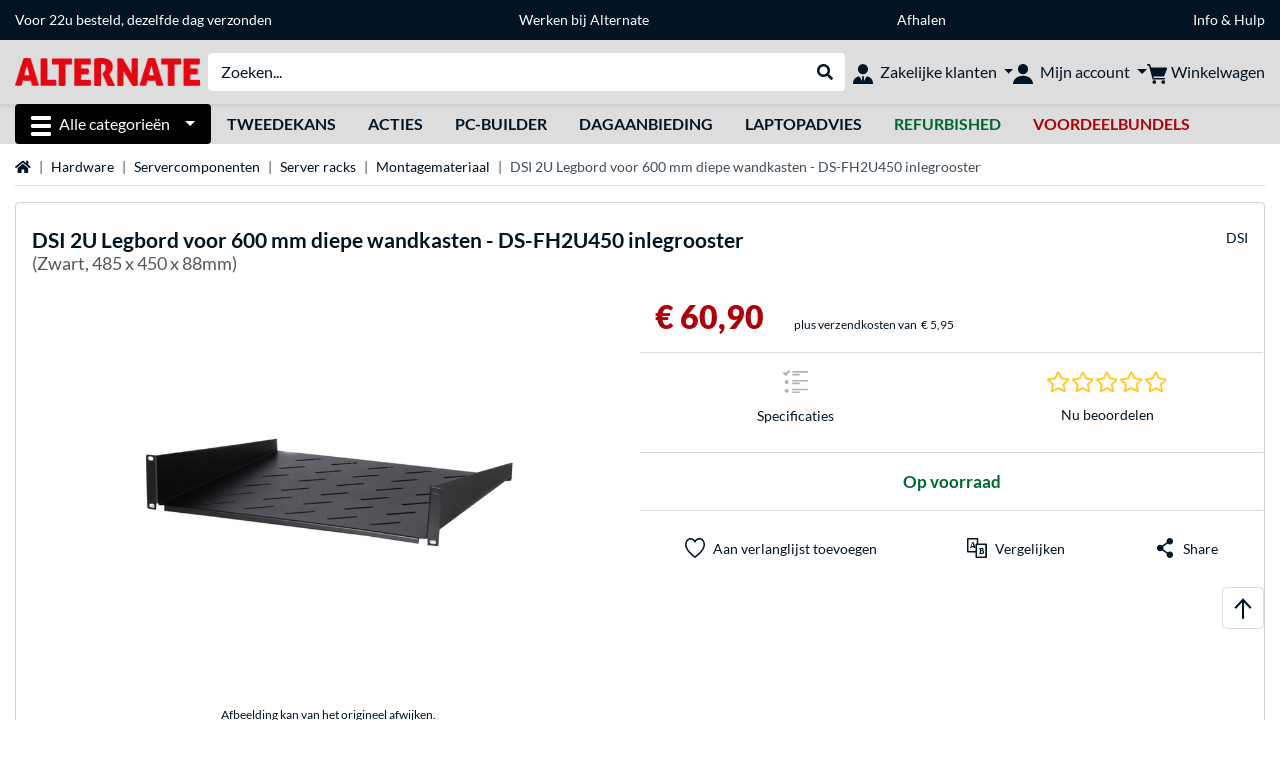

--- FILE ---
content_type: text/html;charset=UTF-8
request_url: https://www.alternate.nl/DSI/2U-Legbord-voor-600-mm-diepe-wandkasten-DS-FH2U450-inlegrooster/html/product/1449094
body_size: 14712
content:
<!DOCTYPE html>
<html lang="nl-NL" prefix="og: https://ogp.me/ns#" xmlns="http://www.w3.org/1999/xhtml"><head id="head">
      <title>DSI 2U Legbord voor 600 mm diepe wandkasten - DS-FH2U450 inlegrooster Zwart, 485 x 450 x 88mm </title>
      <meta charset="utf-8" />
        <link rel="canonical" href="https://www.alternate.nl/DSI/2U-Legbord-voor-600-mm-diepe-wandkasten-DS-FH2U450-inlegrooster/html/product/1449094" />
      <link rel="alternate" href="https://fr.alternate.be/DSI/Etagère-2U-pour-armoires-murales-de-600-mm-de-profondeur-DS-FH2U450-Insert-de-grille/html/product/1449094" hreflang="fr-BE" />
      <link rel="alternate" href="https://www.alternate.nl/DSI/2U-Legbord-voor-600-mm-diepe-wandkasten-DS-FH2U450-inlegrooster/html/product/1449094" hreflang="nl-NL" />
      <link rel="alternate" href="https://www.alternate.be/DSI/2U-Legbord-voor-600-mm-diepe-wandkasten-DS-FH2U450-inlegrooster/html/product/1449094" hreflang="nl-BE" />
      <meta http-equiv="X-UA-Compatible" content="IE=edge" />
      <meta name="description" content="De DS-FH2U450 2U legbord van DSI is geschikt voor DSI server wandkasten met een diepte van 600 mm en heeft een draagkracht van maximaal 12 kg. Legb..." />
      <meta name="robots" content="all" />
      <meta name="author" content="ALTERNATE Nederland" />
      <meta name="msapplication-TileImage" content="/resources/pix/mstile-144x144.png" />
      <meta name="viewport" content="width=device-width, initial-scale=1.0, maximum-scale=5" />
      <meta name="mobile-web-app-capable" content="yes" />
      <meta name="referrer" content="strict-origin-when-cross-origin" />

      <meta http-equiv="Accept-CH" content="Sec-CH-UA, Sec-CH-UA-Full-Version-List, Sec-CH-UA-Model, Sec-CH-UA-Platform, Sec-CH-UA-Platform-Version" />
      <meta http-equiv="Critical-CH" content="Sec-CH-UA, Sec-CH-UA-Full-Version-List, Sec-CH-UA-Model, Sec-CH-UA-Platform, Sec-CH-UA-Platform-Version" />
      <meta property="fb:app_id" content="966242223397117" />
        <meta property="og:title" content="DSI 2U Legbord voor 600 mm diepe wandkasten - DS-FH2U450 inlegrooster Zwart, 485 x 450 x 88mm " />
      <meta property="og:type" content="product" />
        <meta property="og:url" content="https://www.alternate.nl/DSI/2U-Legbord-voor-600-mm-diepe-wandkasten-DS-FH2U450-inlegrooster/html/product/1449094" />
        <meta property="og:image" content="https://www.alternate.nl/p/1200x630/t/DSI_2U_Legbord_voor_600_mm_diepe_wandkasten___DS_FH2U450_inlegrooster@@tvzvzn26_30.jpg" />
        <meta property="og:image:type" content="image/jpeg" />
        <meta property="og:image:height" content="630" />
        <meta property="og:image:width" content="1200" />
        <meta property="og:image:alt" content="DSI 2U Legbord voor 600 mm diepe wandkasten - DS-FH2U450 inlegrooster Zwart, 485 x 450 x 88mm" />
        <meta property="og:image" content="https://www.alternate.nl/p/1200x630/t/DSI_2U_Legbord_voor_600_mm_diepe_wandkasten___DS_FH2U450_inlegrooster@@tvzvzn26_31.jpg" />
        <meta property="og:image:type" content="image/jpeg" />
        <meta property="og:image:height" content="630" />
        <meta property="og:image:width" content="1200" />
        <meta property="og:image:alt" content="DSI 2U Legbord voor 600 mm diepe wandkasten - DS-FH2U450 inlegrooster Zwart, 485 x 450 x 88mm" />
      <meta property="og:description" content="De DS-FH2U450 2U legbord van DSI is geschikt voor DSI server wandkasten met een diepte van 600 mm en heeft een draagkracht van maximaal 12 kg. Legb..." />
      <meta property="og:locale" content="nl_NL" />
      <meta property="og:site_name" content="ALTERNATE" />
      <script type="application/ld+json">
        [
  {
    "@context": "https://www.schema.org",
    "@type": "Product",
    "name": "2U Legbord voor 600 mm diepe wandkasten - DS-FH2U450 inlegrooster",
    "description": "De DS-FH2U450 2U legbord van DSI is geschikt voor DSI server wandkasten met een diepte van 600 mm en heeft een draagkracht van maximaal 12 kg. Legborden kunnen worden geplaatst in het 19 inch profiel van een serverkast. Apparatuur, documenten en andere voorwerpen kunnen door middel van een legbord overzichtelijk worden ingericht in een serverkast.",
    "brand": {
      "@type": "Brand",
      "name": "DSI"
    },
    "category": "Server rack",
    "image": "https://www.alternate.nl/p/600x600/t/DSI_2U_Legbord_voor_600_mm_diepe_wandkasten___DS_FH2U450_inlegrooster@@tvzvzn26_30.jpg",
    "sku": 1449094,
    "gtin8": "8719172412529",
    "offers": {
      "@type": "Offer",
      "url": "https://www.alternate.nl/DSI/2U-Legbord-voor-600-mm-diepe-wandkasten-DS-FH2U450-inlegrooster/html/product/1449094",
      "priceCurrency": "EUR",
      "price": "60.9",
      "itemCondition": "NewCondition",
      "availability": "InStock",
      "name": "2U Legbord voor 600 mm diepe wandkasten - DS-FH2U450 inlegrooster",
      "seller": {
        "@type": "Organization",
        "name": "ALTERNATE Computerversand Nederland C.V."
      },
      "hasMerchantReturnPolicy": {
        "@type": "MerchantReturnPolicy",
        "applicableCountry": "NL",
        "returnPolicyCategory": "https://schema.org/MerchantReturnFiniteReturnWindow",
        "merchantReturnDays": 30,
        "returnMethod": "https://schema.org/ReturnByMail"
      },
      "shippingDetails": {
        "@type": "OfferShippingDetails",
        "deliveryTime": {
          "@type": "ShippingDeliveryTime",
          "handlingTime": {
            "@Type": "QuantitativeValue",
            "minValue": 2,
            "maxValue": 4,
            "unitCode": "DAY"
          },
          "transitTime": {
            "@Type": "QuantitativeValue",
            "minValue": 3,
            "maxValue": 4,
            "unitCode": "DAY"
          }
        },
        "shippingDestination": {
          "@type": "DefinedRegion",
          "addressCountry": "DE"
        },
        "shippingRate": {
          "@type": "MonetaryAmount",
          "currency": "EUR",
          "value": 5.95
        }
      }
    },
    "hasEnergyConsumptionDetails": {
      "@type": "EnergyConsumptionDetails"
    },
    "mpn": "DS-FH2U450"
  },
  {
    "@context": "https://www.schema.org",
    "@type": "BreadcrumbList",
    "itemListElement": [
      {
        "@type": "ListItem",
        "position": 0,
        "item": {
          "@id": "https://www.alternate.nl/",
          "name": "Home"
        }
      },
      {
        "@type": "ListItem",
        "position": 1,
        "item": {
          "@id": "https://www.alternate.nl/Hardware",
          "name": "Hardware"
        }
      },
      {
        "@type": "ListItem",
        "position": 2,
        "item": {
          "@id": "https://www.alternate.nl/Hardware/Servercomponenten",
          "name": "Servercomponenten"
        }
      },
      {
        "@type": "ListItem",
        "position": 3,
        "item": {
          "@id": "https://www.alternate.nl/Server-racks",
          "name": "Server racks"
        }
      },
      {
        "@type": "ListItem",
        "position": 4,
        "item": {
          "@id": "https://www.alternate.nl/Server-racks/Montagemateriaal",
          "name": "Montagemateriaal"
        }
      },
      {
        "@type": "ListItem",
        "position": 5,
        "item": {
          "name": "DSI 2U Legbord voor 600 mm diepe wandkasten - DS-FH2U450 inlegrooster"
        }
      }
    ]
  }
]
      </script>

      <link rel="apple-touch-icon" sizes="180x180" href="/resources/pix/apple-touch-icon.png" />
      <link rel="icon" type="image/png" href="/resources/pix/favicon.png" sizes="32x32" />
        <link rel="preload" href="/mobile/resources/fonts/lato/S6uyw4BMUTPHjx4wXg.woff2" as="font" type="font/woff2" crossorigin="anonymous" />
        <link rel="preload" href="/mobile/resources/fonts/lato/S6u9w4BMUTPHh6UVSwiPGQ.woff2" as="font" type="font/woff2" crossorigin="anonymous" />
        <link rel="preload" href="/mobile/resources/fonts/lato/S6u9w4BMUTPHh50XSwiPGQ.woff2" as="font" type="font/woff2" crossorigin="anonymous" />
        <link rel="preload" href="/mobile/resources/fonts/fontawesome/fa-solid-900.woff2" as="font" type="font/woff2" crossorigin="anonymous" />
        <link rel="preload" href="/mobile/resources/css/style.min.css?v=5beaee6a" as="style" />
        <link rel="stylesheet" href="/mobile/resources/css/style.min.css?v=5beaee6a" type="text/css" />
        <link rel="preload" href="https://web.cmp.usercentrics.eu/ui/loader.js" as="script" />
        <link rel="preconnect" href="https://v1.api.service.cmp.usercentrics.eu" />
        <script id="usercentrics-cmp" src="https://web.cmp.usercentrics.eu/ui/loader.js" data-language="nl" data-settings-id="PhLKGyG5R" async="async"></script>
      <link rel="dns-prefetch" href="https://tlecdn.net" />
      <script>
        var global = {newSession: true,
          onFunction: (fnName) => new Promise((resolve,reject)=>{
            const start = Date.now(), iv = setInterval(() => {
              if (window[fnName]) {
                clearInterval(iv);
                resolve(window[fnName]);
              } else if (Date.now() - start > 10000) {
                clearInterval(iv);
                reject(new Error("Timeout"));
              }
            },40);
          }),
          onFaces: () => global.onFunction('faces'),
          i18n:{"CarouselControl":"Carrousel besturing","Carousel":"Carrousel","CarouselGoToSlide":"Naar slide {{index}}","CarouselNextSlide":"Volgende slide","CarouselPreviousSlide":"Vorige slide","CarouselSlide":"Slide"}
        };
        var mojarra={l:(args)=>{if(typeof args==='function')global.onFaces().then(()=>args());}};
      </script>
        <script>window.starfishTrackingURL = "https://click.alternate.de/track/42";</script>
        <script src="/mobile/resources/js/script.min.js?v=5beaee6a" defer="defer"></script>
      <link rel="preload" href="/mobile/jakarta.faces.resource/faces.js.xhtml?ln=jakarta.faces" as="script" /><script src="/mobile/jakarta.faces.resource/faces.js.xhtml?ln=jakarta.faces" async="async"></script>
        <script>var lz_data = {overwrite: false, language: 'nl'};</script>
        <script id="7a1338dcda7655c9679e0c820f9532aa" src="https://chat.alternate.nl/script.php?id=7a1338dcda7655c9679e0c820f9532aa" defer="defer"></script></head><body id="mainContent" class="  mainTree7">
        <section id="headerbanner-placeholder-container" aria-label="Nuttige links"><link href="/content/a4329d5a-9bf2-4379-87b8-d8b98acd5bb1.css?v=973ebc1e" rel="stylesheet"/><script src="/content/a4329d5a-9bf2-4379-87b8-d8b98acd5bb1.js?v=973ebc1e" defer="defer"></script><div class="container d-none d-md-block">
 <div class="headerbanner">
  <div class="marquee">
   <!-- Link 1 --> <a class="headerbanner-link" href="/help/verzenden#levertijden">Voor 22u besteld, dezelfde dag verzonden</a> <!-- Link 2 --> <a class="headerbanner-link" href="https://www.werkenbijalternate.nl/" target="_blank">Werken bij Alternate</a> <!-- Link 3 --> <a class="headerbanner-link" href="/afhalen#afhalen">Afhalen</a> <!-- Link 4 --> <a href="/contact.xhtml">Info &amp; Hulp</a>
  </div>
 </div>
</div>
<div class="container d-md-none">
 <div class="carousel-inner">
  <div class="carousel slide" data-bs-ride="carousel">
   <!-- Link 1 -->
   <div class="carousel-item active" data-bs-interval="10000">
    <a class="headerbanner-link" href="/help/verzenden#levertijden">Voor 22u besteld, dezelfde dag verzonden</a>
   </div><!-- Link 2 -->
   <div class="carousel-item" data-bs-interval="10000">
    <a class="headerbanner-link" href="https://www.werkenbijalternate.nl/" target="_blank">Werken bij Alternate</a>
   </div><!-- Link 3 -->
   <div class="carousel-item" data-bs-interval="10000">
    <a class="headerbanner-link" href="/afhalen#afhalen">Afhalen</a>
   </div><!-- Link 4 -->
   <div class="carousel-item" data-bs-interval="10000">
    <a href="/contact.xhtml">Info &amp; Hulp</a>
   </div>
  </div>
 </div>
</div>
        </section>

      <div id="header-intersection"></div><div id="header_container" class="sticky-top">

    <header class="mb-1" id="header">
      <noscript class="container-fluid p-0">
        <div class="alert mb-0 alert-danger text-center" role="alert">JavaScript is niet geactiveerd!<br>Om de site te gebruiken, moet u JavaScript in uw browser inschakelen.
        </div>
      </noscript>
      <div class="header-top shadow-sm">
        <div class="container">
          <div class="navbar">
            <div class="navbar-nav flex-grow-1 flex-row flex-nowrap align-items-center gap-3" id="main-head">
              
              <button id="burger-md" type="button" class="d-flex d-lg-none btn btn-link p-1 icon-click-size" data-bs-toggle="offcanvas" data-bs-target="#navigation" aria-owns="navigation" aria-controls="navigation" aria-expanded="false" aria-label="Alle categorieën">
                <img src="/mobile/jakarta.faces.resource/icons/burger_b.svg.xhtml?ln=pix" class="invert" alt="Alle categorieën" width="20" height="20" aria-hidden="true" />
              </button>
              
              <div id="company-logo"><a href="/" class="navbar-brand alternate" aria-label="Home ALTERNATE">
                  <img class="header-logo colormode-img w-auto" width="1290" height="197" src="/mobile/jakarta.faces.resource/pix/headerlogo/alt.png.xhtml" alt="ALTERNATE" /></a>
              </div>
              <div class="d-none d-md-flex w-100 flex-column" id="searchbar-md">
    <form method="get" action="/listing.xhtml" class="mx-2 searchbar" enctype="application/x-www-form-urlencoded" autocomplete="off" name="search_word_inc" accept-charset="utf-8" role="search">
      <label class="visually-hidden" for="search-input-d">Zoeken</label>
      <div class="input-group borderless">
        <input type="search" id="search-input-d" name="q" class="form-control" placeholder="Zoeken..." />
        <button class="input-group-text border-0 m-0">
          <em class="fas fa-search" aria-hidden="true"></em>
          <span class="visually-hidden">Webshop doorzoeken</span>
        </button>
      </div>
    </form>
              </div>
                
                <div class="d-none d-lg-block nav-item dropdown" id="b2b-nav">
                  <div class="dropdown-arrow"></div>
                  <button type="button" class="nav-link dropdown-toggle text-center" data-bs-toggle="dropdown" aria-haspopup="true" aria-expanded="false">
                    <img src="/mobile/jakarta.faces.resource/icons/Profile-new_Business.svg.xhtml?ln=pix" class="invert" alt="Zakelijke klanten" width="20" height="20" aria-hidden="true" />
                    <span class="ml-1 text-nowrap">Zakelijke klanten</span>
                  </button>
                  <div class="dropdown-menu dropdown-menu-end shadow">
                    <div class="font-big font-weight-bold px-3 mb-2">
                      Jouw voordelen als zakelijke ALTERNATE klant:
                    </div>
                        <div class="d-flex">
                          <div class="px-3 border-right">
                            <ul>
                              <li>Persoonlijke accountmanager</li>
                              <li>Persoonlijke inkoopvoorwaarden</li>
                              <li>Persoonlijke aanbiedingen en projecten</li>
                              <li>Telefonisch advies en bestellingen:<br><strong>+31 (0)88 544 45 00</strong></li>
                              <li>Geen minimale orderwaarde</li>
                            </ul>
                          </div>
                          <div class="d-flex flex-column justify-content-around px-3">
                            <ul>
                              <li>Alternatieve betaalwijzen</li>
                                <li>Kopen op rekening (na positieve kredietcontrole)</li>
                            </ul>
                            <div class="d-grid">
                              <button data-bs-toggle="modal" data-bs-target="#homepage-redirect" class="btn btn-primary">Naar de zakelijk website</button>
                            </div>
                          </div>
                        </div>
                  </div>
                </div>
              
              <div class="nav-item dropdown text-center">
                <div class="dropdown-arrow"></div>
                <button type="button" class="nav-link dropdown-toggle text-center" data-bs-toggle="dropdown" aria-label="Mijn account" aria-haspopup="true" aria-expanded="false">
                  <img src="/mobile/jakarta.faces.resource/icons/Profile-new.svg.xhtml?ln=pix" class="invert" alt="Mijn account" width="20" height="20" aria-hidden="true" />
                  <span class="ml-1 d-none d-lg-inline text-nowrap">Mijn account</span>
                </button>
                <ul class="dropdown-menu dropdown-menu-end shadow">
                    <li class="d-grid dropdown-item-text" id="dropdown-greeting"><a href="/login.xhtml" class="btn btn-primary mt-1">Inloggen</a>
                    </li>
                    <li class="dropdown-divider"></li>
                    <li><a href="/customerAccountRegistration.xhtml" class="dropdown-item">Account aanmaken</a>
                    </li>
                    <li class="dropdown-divider"></li>
          <li>
            <a class="dropdown-item" href="/Mijn-account">
              Mijn account
            </a>
          </li>
            <li>
              <a class="dropdown-item" href="/Mijn-account/Bestellingen">Bestellingen</a>
            </li>
            <li>
              <a class="dropdown-item" href="/Mijn-account/Verlanglijstje">Verlanglijstje</a>
            </li>
            <li>
              <a class="dropdown-item" href="/Mijn-account/Productvergelijkingen">Productvergelijkingen</a>
            </li>
            <li>
              <a class="dropdown-item" href="/Mijn-account/Laatst-bekeken">Laatst bekeken</a>
            </li>
                </ul>
              </div><div id="tle-header:header-cart-count">
                <a class="nav-link d-inline-flex flex-row w-100 justify-content-center" aria-label="Winkelwagen" href="/cart.xhtml">
                  <span class="position-relative"><img src="/mobile/jakarta.faces.resource/icons/Warenkorb-black.svg.xhtml?ln=pix" alt="" height="20" width="20" class="invert" />
                    <span id="cart-count" class="d-none">0</span>
                  </span>
                  <span class="d-none d-lg-inline text-nowrap ml-1">Winkelwagen</span>
                </a></div>
            </div>
          </div>
        </div>
      </div>
      
      <div class="container d-none d-lg-block">
        <nav class="d-flex" id="subtabber-nav" aria-label="Hoofd">
          <ul class="nav nav-pills">
            <li class="nav-item" id="all-categories">
              <button type="button" class="btn btn-link nav-link dropdown-toggle active btn-season" data-bs-toggle="offcanvas" data-bs-target="#navigation" aria-owns="navigation" aria-controls="navigation" aria-expanded="false">
                <img src="/mobile/jakarta.faces.resource/icons/burger_wh.svg.xhtml?ln=pix" alt="" width="20" height="20" aria-hidden="true" /><span class="mx-2">Alle categorieën</span>
              </button>
            </li>
              <li class="nav-item">
                <a class="nav-link font-weight-bold text-uppercase " href="/Tweedekans" aria-label="Tweedekans">Tweedekans
                </a>
              </li>
              <li class="nav-item">
                <a class="nav-link font-weight-bold text-uppercase " href="/Acties" aria-label="Acties">Acties
                </a>
              </li>
              <li class="nav-item">
                <a class="nav-link font-weight-bold text-uppercase " href="/Pc-builder" aria-label="Pc-builder">Pc-builder
                </a>
              </li>
              <li class="nav-item">
                <a class="nav-link font-weight-bold text-uppercase " href="/dagaanbieding" aria-label="dagaanbieding">dagaanbieding
                </a>
              </li>
              <li class="nav-item">
                <a class="nav-link font-weight-bold text-uppercase " href="/laptopadvies" aria-label="laptopadvies">laptopadvies
                </a>
              </li>
              <li class="nav-item">
                <a class="nav-link font-weight-bold text-uppercase " href="/Refurbished" aria-label="Refurbished"><span class="text-green">Refurbished</span>
                </a>
              </li>
              <li class="nav-item">
                <a class="nav-link font-weight-bold text-uppercase " href="/voordeelbundels" aria-label="voordeelbundels"><span class="text-red">voordeelbundels</span>
                </a>
              </li>
          </ul>
          <span class="navbar-text" id="toggle-container">
          </span>
        </nav>
      </div>
      
      <div class="container">
        <div class="row collapse d-md-none show" id="collapse-searchbar">
    <form method="get" action="/listing.xhtml" class="py-2 searchbar" enctype="application/x-www-form-urlencoded" autocomplete="off" name="search_word_inc" accept-charset="utf-8" role="search">
      <label class="visually-hidden" for="search-input-m">Zoeken</label>
      <div class="input-group borderless">
        <input type="search" id="search-input-m" name="q" class="form-control" placeholder="Zoeken..." />
        <button class="input-group-text border-0 m-0">
          <em class="fas fa-search" aria-hidden="true"></em>
          <span class="visually-hidden">Webshop doorzoeken</span>
        </button>
      </div>
    </form>
        </div>
      </div>
    </header>
      <div class="modal fade" id="homepage-redirect" tabindex="-1" aria-labelledby="homepage-redirect-label" aria-hidden="true">
        <div class="modal-dialog modal-sm modal-dialog-centered">
          <div class="modal-content">
            <div id="homepage-redirect-label" class="d-none">Verder?</div>
            <div class="modal-body">Je wordt zo doorverwezen naar onze zakelijke website. Houd er rekening mee dat je huidige winkelwagen niet wordt meegenomen.
            </div>
            <div class="modal-footer">
              <button type="button" class="btn btn-outline-dark" data-bs-dismiss="modal">Terug</button><a href="https://zakelijk.alternate.nl/" class="btn btn-primary">Verder</a>
            </div>
          </div>
        </div>
      </div></div>

      <div class="position-fixed darkener hideDarkener" id="darkener"></div>
      <div class="position-fixed darkener" id="modal-darkener"></div>

      <div class="container position-relative">

    <div class="skyscraper left position-absolute">
    </div>

    <div class="skyscraper right position-absolute">
    </div>
    <div class="offcanvas shadow" id="navigation" aria-label="Alle categorieën">
      <nav class="offcanvas-body d-flex">

        <div id="navigation-overview" class="position-relative">
            <div id="navigation-tree-head" class="py-2 d-lg-none">
              <button type="button" class="btn btn-link text-uppercase step-back d-lg-none w-100 d-block text-left" data-tree-id="21109" data-step-back="true"> <strong>vorige</strong></button>
            </div>
              <div id="gotoCategory" class="d-lg-none">
                <a href="/Server-racks" class="d-block my-2 text-decoration-none font-weight-bold py-3 py-lg-1 px-3 border-bottom border-gray-lighter">
                  <span>Server racks</span>
                </a>
              </div>

          <div id="navigation-tree">
              <a href="/Refurbished" class=" d-none d-lg-block text-decoration-none font-weight-bold p-3 py-lg-1 border-bottom border-gray-lighter " data-tree-id="35121" data-leaf="false" aria-expanded="false" aria-haspopup="tree">
                Refurbished
                
              </a>
              <a href="/Acties" class=" d-none d-lg-block text-decoration-none font-weight-bold p-3 py-lg-1 border-bottom border-gray-lighter " data-tree-id="29836" data-leaf="true" aria-expanded="false" aria-haspopup="tree">
                Acties
                
              </a>
              <a href="/Hardware" class=" d-none d-lg-block text-decoration-none font-weight-bold p-3 py-lg-1 border-bottom border-gray-lighter " data-tree-id="7" data-leaf="false" aria-expanded="false" aria-haspopup="tree">
                Hardware
                
              </a>
              <a href="/PC" class=" d-none d-lg-block text-decoration-none font-weight-bold p-3 py-lg-1 border-bottom border-gray-lighter " data-tree-id="14198" data-leaf="false" aria-expanded="false" aria-haspopup="tree">
                PC
                
              </a>
              <a href="/Laptop" class=" d-none d-lg-block text-decoration-none font-weight-bold p-3 py-lg-1 border-bottom border-gray-lighter " data-tree-id="8" data-leaf="false" aria-expanded="false" aria-haspopup="tree">
                Laptop
                
              </a>
              <a href="/Gaming" class=" d-none d-lg-block text-decoration-none font-weight-bold p-3 py-lg-1 border-bottom border-gray-lighter " data-tree-id="13" data-leaf="false" aria-expanded="false" aria-haspopup="tree">
                Gaming
                
              </a>
              <a href="/Sim-racing" class=" d-none d-lg-block text-decoration-none font-weight-bold p-3 py-lg-1 border-bottom border-gray-lighter " data-tree-id="33480" data-leaf="false" aria-expanded="false" aria-haspopup="tree">
                Sim racing
                
                  <sup class="pl-1 pr-1 tabber-sup-badge-new tabber-sup-badge text-white bg-red">NIEUW</sup>
              </a>
              <a href="/Televisie-audio" class=" d-none d-lg-block text-decoration-none font-weight-bold p-3 py-lg-1 border-bottom border-gray-lighter " data-tree-id="10" data-leaf="false" aria-expanded="false" aria-haspopup="tree">
                Televisie &amp; audio
                
              </a>
              <a href="/Smartphone" class=" d-none d-lg-block text-decoration-none font-weight-bold p-3 py-lg-1 border-bottom border-gray-lighter " data-tree-id="15" data-leaf="false" aria-expanded="false" aria-haspopup="tree">
                Smartphone
                
              </a>
              <a href="/Apple" class=" d-none d-lg-block text-decoration-none font-weight-bold p-3 py-lg-1 border-bottom border-gray-lighter " data-tree-id="12" data-leaf="false" aria-expanded="false" aria-haspopup="tree">
                Apple
                
              </a>
              <a href="/Smart-Home" class=" d-none d-lg-block text-decoration-none font-weight-bold p-3 py-lg-1 border-bottom border-gray-lighter " data-tree-id="12174" data-leaf="false" aria-expanded="false" aria-haspopup="tree">
                Smart Home
                
              </a>
              <a href="/Zonne-energie" class=" d-none d-lg-block text-decoration-none font-weight-bold p-3 py-lg-1 border-bottom border-gray-lighter " data-tree-id="32858" data-leaf="false" aria-expanded="false" aria-haspopup="tree">
                Zonne-energie
                
              </a>
              <a href="/Huishouden" class=" d-none d-lg-block text-decoration-none font-weight-bold p-3 py-lg-1 border-bottom border-gray-lighter " data-tree-id="5304" data-leaf="false" aria-expanded="false" aria-haspopup="tree">
                Huishouden
                
              </a>
              <a href="/Speelgoed" class=" d-none d-lg-block text-decoration-none font-weight-bold p-3 py-lg-1 border-bottom border-gray-lighter " data-tree-id="13574" data-leaf="false" aria-expanded="false" aria-haspopup="tree">
                Speelgoed
                
              </a>
              <a href="/Gereedschap" class=" d-none d-lg-block text-decoration-none font-weight-bold p-3 py-lg-1 border-bottom border-gray-lighter " data-tree-id="15464" data-leaf="false" aria-expanded="false" aria-haspopup="tree">
                Gereedschap
                
              </a>
              <a href="/Tuin" class=" d-none d-lg-block text-decoration-none font-weight-bold p-3 py-lg-1 border-bottom border-gray-lighter " data-tree-id="5306" data-leaf="false" aria-expanded="false" aria-haspopup="tree">
                Tuin
                
              </a>
              <a href="/Barbecue" class=" d-none d-lg-block text-decoration-none font-weight-bold p-3 py-lg-1 border-bottom border-gray-lighter " data-tree-id="17566" data-leaf="false" aria-expanded="false" aria-haspopup="tree">
                Barbecue
                
              </a>
              <a href="/Outdoor" class=" d-none d-lg-block text-decoration-none font-weight-bold p-3 py-lg-1 border-bottom border-gray-lighter " data-tree-id="20328" data-leaf="false" aria-expanded="false" aria-haspopup="tree">
                Outdoor
                
              </a>
              <a href="/Tweedekans" class=" d-none d-lg-block text-decoration-none font-weight-bold p-3 py-lg-1  " data-tree-id="9157" data-leaf="false" aria-expanded="false" aria-haspopup="tree">
                Tweedekans
                
              </a>
              <a href="/Server-racks/Montagemateriaal" class="entry-active d-block d-lg-none text-decoration-none font-weight-bold p-3 py-lg-1 border-bottom border-gray-lighter " data-tree-id="21143" data-leaf="true" aria-expanded="false" aria-haspopup="tree">
                Montagemateriaal
                
              </a>
          </div>

        </div>
        <div id="navigation-content"></div>

      </nav>
    </div>
        <div class="suggest-layer-container position-fixed shadow" style="display: none;"></div>
        <main class="position-relative" id="content">

      <div id="details">
      <div class="row ">
        <div class="col-12 mb-3">
          <nav class="swiper swiper-common border-bottom" aria-label="breadcrumb" data-slides="auto" data-insufficient-left="true" data-space="0">
            <div class="swiper-wrapper breadcrumb">
              <div class="swiper-slide breadcrumb-item">
                <a href="/" title="Home">
                  <span class="visually-hidden">Home</span>
                  <em class="fas fa-home" aria-hidden="true"></em>
                </a>
              </div>
                <div class="swiper-slide breadcrumb-item " aria-current="false"><a href="/Hardware" rel="">
                    Hardware
                  </a>
                </div>
                <div class="swiper-slide breadcrumb-item " aria-current="false"><a href="/Hardware/Servercomponenten" rel="">
                    Servercomponenten
                  </a>
                </div>
                <div class="swiper-slide breadcrumb-item " aria-current="false"><a href="/Server-racks" rel="">
                    Server racks
                  </a>
                </div>
                <div class="swiper-slide breadcrumb-item " aria-current="false"><a href="/Server-racks/Montagemateriaal" rel="">
                    Montagemateriaal
                  </a>
                </div>
                <div class="swiper-slide breadcrumb-item active" aria-current="page">DSI 2U Legbord voor 600 mm diepe wandkasten - DS-FH2U450 inlegrooster
                </div>
            </div>
          </nav>
        </div>
      </div>
        <div class="row mb-3">
          <div class="col-12">
            <div id="product-top" class="card p-3">
              <div class="row">

                <div class="col-12 eyecatcher-container mb-2">
                </div>

                <div class="col-12 my-0 d-flex justify-content-between">
                  <div class="product-name">
                    <h1>

                      <span>DSI</span>

                      <span>2U Legbord voor 600 mm diepe wandkasten - DS-FH2U450 inlegrooster</span>
                        <small class="product-name-sub d-block font-weight-normal">(Zwart, 485 x 450 x 88mm)</small>
                    </h1>
                  </div>

                  <a class="d-none d-md-block product-manufacturer-logo" href="/listing.xhtml?q=DSI&amp;filterBrand=DSI" title="Meer informatie van DSI ">DSI
                  </a>
                </div>
              </div>

              <div class="row">
                <div class="col-12 col-md-6 text-center" id="product-top-left">
    <section class="product-image-media-carousel-container mt-3 position-relative" data-productid="1449094" aria-label="Mediagalerij">

      <div class="product-image-media-big position-relative mb-3">
        <div class="swiper" role="group" aria-roledescription="Carrousel">
          <div class="swiper-button-prev d-sm-none"></div>
          <div class="swiper-wrapper">
              <div class="swiper-slide text-center p-1" data-index="0">
                <button type="button" class="btn btn-link p-0 w-100">
                    <img src="/p/160x160/t/DSI_2U_Legbord_voor_600_mm_diepe_wandkasten___DS_FH2U450_inlegrooster@@tvzvzn26_30.jpg" srcset="/p/600x600/t/DSI_2U_Legbord_voor_600_mm_diepe_wandkasten___DS_FH2U450_inlegrooster@@tvzvzn26_30.jpg" loading="eager" fetchpriority="high" alt="DSI 2U Legbord voor 600 mm diepe wandkasten - DS-FH2U450 inlegrooster Zwart, 485 x 450 x 88mm" class="cursor-magnify productPicture img-fluid img-sized" data-productid="1449094" data-bs-toggle="modal" data-bs-target="#product-image-media-modal-container-1449094" width="600" height="600" />
                </button>
              </div>
              <div class="swiper-slide text-center p-1" data-index="1">
                <button type="button" class="btn btn-link p-0 w-100">
                    <img src="/p/160x160/t/DSI_2U_Legbord_voor_600_mm_diepe_wandkasten___DS_FH2U450_inlegrooster@@tvzvzn26_31.jpg" srcset="/p/600x600/t/DSI_2U_Legbord_voor_600_mm_diepe_wandkasten___DS_FH2U450_inlegrooster@@tvzvzn26_31.jpg" loading="lazy" fetchpriority="low" alt="DSI 2U Legbord voor 600 mm diepe wandkasten - DS-FH2U450 inlegrooster Zwart, 485 x 450 x 88mm" class="cursor-magnify productPicture img-fluid img-sized" data-productid="1449094" data-bs-toggle="modal" data-bs-target="#product-image-media-modal-container-1449094" width="600" height="600" />
                </button>
              </div>
          </div>
          <div class="swiper-button-next d-sm-none"></div>
        </div>
        <div class="product-image-badges d-flex align-items-end">
          <span class="pinned-award"></span>
        </div>
      </div>

      <div class="product-image-media-pics">
        <div class="text-center">
          <small>Afbeelding kan van het origineel afwijken.</small>
        </div><div class="row justify-content-center flex-nowrap" role="group" aria-roledescription="Carrousel">
          <div class="col-auto d-none d-sm-flex justify-content-center align-items-center position-relative">
            <div class="swiper-button-prev"></div>
          </div>
          <div class="col-10 col-sm-8 col-lg-8">
            <div class="swiper swiper-pre-init" data-slides="4" data-slides-xs="4" data-slides-sm="4" data-slides-md="5" data-slides-lg="5">
              <div class="swiper-wrapper">
                  <div class="swiper-slide d-flex align-items-center p-1">
                    <button class="btn btn-link border rounded overflow-hidden d-flex justify-content-center align-items-center p-0" type="button">
                      <img src="/p/160x160/t/DSI_2U_Legbord_voor_600_mm_diepe_wandkasten___DS_FH2U450_inlegrooster@@tvzvzn26_30.jpg" srcset="/p/160x160/t/DSI_2U_Legbord_voor_600_mm_diepe_wandkasten___DS_FH2U450_inlegrooster@@tvzvzn26_30.jpg" loading="lazy" alt="DSI 2U Legbord voor 600 mm diepe wandkasten - DS-FH2U450 inlegrooster Zwart, 485 x 450 x 88mm" class="bg-white productPicture" width="60" height="60" />
                    </button>
                  </div>
                  <div class="swiper-slide d-flex align-items-center p-1">
                    <button class="btn btn-link border rounded overflow-hidden d-flex justify-content-center align-items-center p-0" type="button">
                      <img src="/p/160x160/t/DSI_2U_Legbord_voor_600_mm_diepe_wandkasten___DS_FH2U450_inlegrooster@@tvzvzn26_31.jpg" srcset="/p/160x160/t/DSI_2U_Legbord_voor_600_mm_diepe_wandkasten___DS_FH2U450_inlegrooster@@tvzvzn26_31.jpg" loading="lazy" alt="DSI 2U Legbord voor 600 mm diepe wandkasten - DS-FH2U450 inlegrooster Zwart, 485 x 450 x 88mm" class="bg-white productPicture" width="60" height="60" />
                    </button>
                  </div>
              </div>
            </div>
          </div>
          <div class="col-auto d-none d-sm-flex justify-content-center align-items-center position-relative">
            <div class="swiper-button-next"></div>
          </div></div>

      </div>

    </section>


    <div id="product-image-media-modal-container-1449094" class="modal product-image-media-modal-container" data-productid="1449094" tabindex="-1" aria-labelledby="product-image-media-modal-container-1449094-label" aria-hidden="true">
      <div class="modal-dialog modal-fullscreen">
        <div class="modal-content">
          <div class="modal-header p-0 justify-content-between">
            <div class="slides-count ml-2" data-slides-count="$0 / $1"></div>
            <div id="product-image-media-modal-container-1449094-label" class="d-none">Mediagalerij</div>
            <div>
              <button type="button" class="btn btn-zoom" title="zoom"><em class="fas fa-search-plus"></em></button>
              <button type="button" class="btn btn-fullscreen" title="fullscreen"><em class="fas fa-expand"></em></button>
              <button type="button" class="btn btn-close ml-2 mr-3" data-bs-dismiss="modal" aria-label="Sluiten (Esc)"></button>
            </div>
          </div>
          <div class="modal-body p-0 overflow-hidden">
            <div class="product-image-media-big-modal">
              <div class="swiper" role="group" aria-roledescription="Carrousel">
                <div class="swiper-button-prev pl-3"></div>
                <div class="swiper-wrapper">
                    <div class="swiper-slide text-center">
                        <div class="swiper-zoom-container">
                          <img src="[data-uri]" srcset="/p/o/t/DSI_2U_Legbord_voor_600_mm_diepe_wandkasten___DS_FH2U450_inlegrooster@@tvzvzn26_30.jpg" loading="lazy" alt="DSI 2U Legbord voor 600 mm diepe wandkasten - DS-FH2U450 inlegrooster Zwart, 485 x 450 x 88mm" class="img-fluid" draggable="false" width="2000" height="2000" />
                          <div class="swiper-lazy-preloader"></div>
                        </div>

                    </div>
                    <div class="swiper-slide text-center">
                        <div class="swiper-zoom-container">
                          <img src="[data-uri]" srcset="/p/o/t/DSI_2U_Legbord_voor_600_mm_diepe_wandkasten___DS_FH2U450_inlegrooster@@tvzvzn26_31.jpg" loading="lazy" alt="DSI 2U Legbord voor 600 mm diepe wandkasten - DS-FH2U450 inlegrooster Zwart, 485 x 450 x 88mm" class="img-fluid" draggable="false" width="2000" height="2000" />
                          <div class="swiper-lazy-preloader"></div>
                        </div>

                    </div>
                </div>
                <div class="swiper-button-next pr-3"></div>
              </div>
            </div>
          </div>
          <div class="modal-footer p-0 m-0 d-block">
            <div class="product-image-media-pics-modal"><div class="row justify-content-center flex-nowrap">
                <div class="col-auto position-relative">
                  <div class="swiper-button-prev"></div>
                </div>
                <div class="col-10 col-sm-6 col-md-5 col-lg-3">
                  <div class="swiper" role="group" aria-roledescription="Carrousel">
                    <div class="swiper-wrapper">
                        <div class="swiper-slide p-1">
                          <div class="w-100 h-auto d-flex justify-content-center align-items-center cursor-pointer overflow-hidden border rounded">
                            <img src="[data-uri]" srcset="/p/160x160/t/DSI_2U_Legbord_voor_600_mm_diepe_wandkasten___DS_FH2U450_inlegrooster@@tvzvzn26_30.jpg" loading="lazy" alt="DSI 2U Legbord voor 600 mm diepe wandkasten - DS-FH2U450 inlegrooster Zwart, 485 x 450 x 88mm" class="bg-white productPicture" width="60" height="60" />
                          </div>
                        </div>
                        <div class="swiper-slide p-1">
                          <div class="w-100 h-auto d-flex justify-content-center align-items-center cursor-pointer overflow-hidden border rounded">
                            <img src="[data-uri]" srcset="/p/160x160/t/DSI_2U_Legbord_voor_600_mm_diepe_wandkasten___DS_FH2U450_inlegrooster@@tvzvzn26_31.jpg" loading="lazy" alt="DSI 2U Legbord voor 600 mm diepe wandkasten - DS-FH2U450 inlegrooster Zwart, 485 x 450 x 88mm" class="bg-white productPicture" width="60" height="60" />
                          </div>
                        </div>
                    </div>
                  </div>
                </div>
                <div class="col-auto position-relative">
                  <div class="swiper-button-next"></div>
                </div></div>
            </div>
          </div>
        </div>
      </div>
    </div>
                </div>

                <div class="col-12 col-md-6 campaign-timer-container" id="product-top-right">
    <div class="row py-3 border-bottom" id="tle-details-price-section"><div class="col campaign-timer-price-section">
          <div class="row align-items-baseline text-center text-md-left">
            <div class="col-12 col-md-auto"><span class="price ">€ 60,90</span>
            </div>
            <div class="col-12 col-md-auto">
              <div class="d-flex flex-column justify-content-center justify-content-md-start base-price">
                  <div id="shipping-price"><span class="mr-1">plus verzendkosten van</span><span class=" ">€ 5,95</span><span class="ml-1"></span>
                  </div>
              </div>
            </div>
          </div></div>

    </div>
    <div class="row border-bottom">
        <a href="#product-details-tab" id="product-details-anchor" class="col details-info-tile" aria-label="Springteken naar Specificaties">
          <img class="d-block mx-auto my-auto" src="/mobile/jakarta.faces.resource/icons/Details.svg.xhtml?ln=pix" alt="" width="25" height="25" />
          <span class="icon-click-size">
            <span class="text-center mb-0">Specificaties</span>
          </span>
        </a>
        <div class="col details-info-tile"><a href="/addRating.xhtml?p=1449094" title="Nu beoordelen" class="text-decoration-none my-auto"><span class="ratingstars"><img src="/resources/pix/icons/star-empty.svg" alt="Lege ster" width="20" height="20" loading="lazy" aria-hidden="true" /><img src="/resources/pix/icons/star-empty.svg" alt="Lege ster" width="20" height="20" loading="lazy" aria-hidden="true" /><img src="/resources/pix/icons/star-empty.svg" alt="Lege ster" width="20" height="20" loading="lazy" aria-hidden="true" /><img src="/resources/pix/icons/star-empty.svg" alt="Lege ster" width="20" height="20" loading="lazy" aria-hidden="true" /><img src="/resources/pix/icons/star-empty.svg" alt="Lege ster" width="20" height="20" loading="lazy" aria-hidden="true" /></span></a><a href="/addRating.xhtml?p=1449094" title="Nu beoordelen" class="text-center"><span class="icon-click-size">Nu beoordelen</span></a>
        </div>

    </div>
<form id="add-to-cart-form" name="add-to-cart-form" method="post" action="/mobile/details.xhtml" class="tp-form" enctype="application/x-www-form-urlencoded">
<input type="hidden" name="add-to-cart-form" value="add-to-cart-form" />

      <div class="row border-bottom">
        <div class="col-12 p-3 text-center">
          <span class="d-flex justify-content-center align-items-center">
              <strong class="availability-text" style="color: var(--availability-GREEN);">Op voorraad
              </strong>
          </span>
        </div>
      </div><div id="add-to-cart-form:add-to-cart-section" class="row">
                        <div class="col-12">
                        </div></div>

    <nav class="fixed-top shadow pt-3 pb-0" id="details-fixed-header" style="display:none;">
      <div class="container d-flex flex-column justify-content-between h-100">
        <div class="row align-items-center w-100">
          <div class="col-8 text-truncate">
            <strong class="product-name">DSI 2U Legbord voor 600 mm diepe wandkasten - DS-FH2U450 inlegrooster</strong>
          </div>
          <div class="col-4">
          </div>
        </div>
        <div class="nav-product-details swiper-nav-container">

    <div class="nav-product-details swiper-nav-container ">
      <div class="swiper swiper-nav-tabs nav nav-tabs " role="tablist" data-slides="auto" id="header-product-nav">
        <div class="swiper-wrapper">
            <div class="swiper-slide" data-nav-slide="product-description">
              <div class="nav-item">
                <a href="#product-description-tab" class="nav-link" role="tab" aria-controls="product-description-tab" aria-selected="true">Productomschrijving</a>
              </div>
            </div>
            <div class="swiper-slide" data-nav-slide="product-details">
              <div class="nav-item">
                <a href="#product-details-tab" class="nav-link" role="tab" aria-controls="product-details-tab" aria-selected="true">Specificaties</a>
              </div>
            </div>
            <div class="swiper-slide" data-nav-slide="product-ratings">
              <div class="nav-item">
                <div data-anchor="#lazyRatings" class="nav-link" onclick="global.handleExternalContentBeforeNavSlideAnchor(this, event)" role="tab" aria-controls="lazyRatings" aria-selected="true">Beoordelingen</div>
              </div>
            </div>
        </div>
      </div>
    </div>
        </div>
      </div>
    </nav>

    <nav class="fixed-bottom shadow-top" id="details-fixed-footer" style="display:none;">
      <div class="container pb-2">

    <div class="nav-product-details swiper-nav-container mb-2">
      <div class="swiper swiper-nav-tabs nav nav-tabs nav-active-top" role="tablist" data-slides="auto" id="footer-product-nav">
        <div class="swiper-wrapper">
            <div class="swiper-slide" data-nav-slide="product-description">
              <div class="nav-item">
                <a href="#product-description-tab" class="nav-link" role="tab" aria-controls="product-description-tab" aria-selected="true">Productomschrijving</a>
              </div>
            </div>
            <div class="swiper-slide" data-nav-slide="product-details">
              <div class="nav-item">
                <a href="#product-details-tab" class="nav-link" role="tab" aria-controls="product-details-tab" aria-selected="true">Specificaties</a>
              </div>
            </div>
            <div class="swiper-slide" data-nav-slide="product-ratings">
              <div class="nav-item">
                <div data-anchor="#lazyRatings" class="nav-link" onclick="global.handleExternalContentBeforeNavSlideAnchor(this, event)" role="tab" aria-controls="lazyRatings" aria-selected="true">Beoordelingen</div>
              </div>
            </div>
        </div>
      </div>
    </div>
      </div>
    </nav>
                    <input type="hidden" name="p" value="1449094" /><input type="hidden" name="jakarta.faces.ViewState" id="j_id1:jakarta.faces.ViewState:0" value="6298418851022108099:-8851565913894426417" autocomplete="off" />
</form>

                  <div class="row justify-content-around pt-3" id="additional-feature-section">
                    <div id="product-wishlist" class="col-auto">
<form id="wishlist-form" name="wishlist-form" method="post" action="/mobile/details.xhtml" enctype="application/x-www-form-urlencoded">
<input type="hidden" name="wishlist-form" value="wishlist-form" />
<a id="wishlist-form:add-btn" href="#" rel="nofollow" role="button" onclick="mojarra.ab(this,event,'click','@this','@form');return false" class="icon-click-size text-center" aria-label="Aan verlanglijst toevoegen">
                          <img src="/mobile/jakarta.faces.resource/icons/Herz_nicht_gesetzt.svg.xhtml?ln=pix" alt="" class="invert" width="20" height="20" /><span class="ml-2 d-none d-lg-inline">Aan verlanglijst toevoegen</span></a>
                        <input type="hidden" name="p" value="1449094" /><input type="hidden" name="jakarta.faces.ViewState" id="j_id1:jakarta.faces.ViewState:1" value="6298418851022108099:-8851565913894426417" autocomplete="off" />
</form>
                    </div>
<form id="compare-form" name="compare-form" method="post" action="/mobile/details.xhtml" class="col-auto" enctype="application/x-www-form-urlencoded">
<input type="hidden" name="compare-form" value="compare-form" />
<a href="#" onclick="faces.util.chain(this,event,'global.disableAfterTimeout(this.id);','mojarra.cljs(document.getElementById(\'compare-form\'),{\'compare-form:j_idt1049\':\'compare-form:j_idt1049\',\'p_compare\':\'1449094\'},\'compare\')');return false" class="icon-click-size text-center" aria-label="Vergelijken" target="compare"><img src="/mobile/jakarta.faces.resource/icons/Vergleichen.svg.xhtml?ln=pix" alt="" height="20" width="20" class="invert" /><span class="ml-2 d-none d-lg-inline">Vergelijken</span></a><input type="hidden" name="jakarta.faces.ViewState" id="j_id1:jakarta.faces.ViewState:2" value="6298418851022108099:-8851565913894426417" autocomplete="off" />
</form>
<form id="j_idt1053" name="j_idt1053" method="post" action="/mobile/details.xhtml" class="col-auto" enctype="application/x-www-form-urlencoded">
<input type="hidden" name="j_idt1053" value="j_idt1053" />
<a id="j_idt1053:j_idt1054" href="#" rel="nofollow" role="button" onclick="mojarra.ab(this,event,'action',0,'share_modal');return false" class="icon-click-size text-center" data-bs-target=".product-share-modal" data-bs-toggle="modal" aria-label="Share"><img src="/mobile/jakarta.faces.resource/icons/Share.svg.xhtml?ln=pix" alt="" height="20" width="20" class="invert" /><span class="ml-2 d-none d-lg-inline">Share</span>
                        <input type="hidden" name="p" value="1449094" /></a><input type="hidden" name="jakarta.faces.ViewState" id="j_id1:jakarta.faces.ViewState:3" value="6298418851022108099:-8851565913894426417" autocomplete="off" />
</form>

                  </div>
                </div>
              </div>
            </div>
          </div>
        </div>
          <div class="row mb-3" id="product-description-tab" data-nav-target="product-description">
            <div class="col-12">
              <div class="card">
                <div class="card-body">
                  <h2 class="font-bigger">Productomschrijving</h2>
                  <div class="mb-2">
                  </div>De DS-FH2U450 2U legbord van DSI is geschikt voor DSI server wandkasten met een diepte van 600 mm en heeft een draagkracht van maximaal 12 kg. Legborden kunnen worden geplaatst in het 19 inch profiel van een serverkast. Apparatuur, documenten en andere voorwerpen kunnen door middel van een legbord overzichtelijk worden ingericht in een serverkast.<span class="font-weight-bold d-block mt-2">Art-Nr.: 1449094</span>
                </div>
              </div>
            </div>
          </div>

          <div class="row mb-3" id="product-details-tab" data-nav-target="product-details">
            <div class="col-12">
              <div class="card nav-product-details">
                <div class="card-body">
                  <h2 class="font-bigger">Specificaties</h2><div class="d-block details-www mb-2"><table><tr><td class="c1">Type</td><td class="c4" colspan="3">Inlegrooster</td></tr><tr><td class="c1">Kleur</td><td class="c4" colspan="3">Zwart</td></tr><tr><td class="c1">EAN</td><td class="c4" colspan="3">8719172412529</td></tr><tr><td class="c1">Fabrikantcode</td><td class="c4" colspan="3">DS-FH2U450</td></tr><tr><td class="c1">Server grootte</td><td class="c4" colspan="3">19 inch</td></tr><tr><td class="c1">Inbouw</td><td class="c2">Diepte</td><td class="c4" colspan="2">maximaal 450 mm</td></tr><tr><td class="c1"></td><td class="c2">Hoogte-eenheden</td><td class="c4" colspan="2">2 hoogte-eenheden</td></tr><tr><td class="c1"></td><td class="c2">Inbouwgewicht</td><td class="c4" colspan="2">12 kg</td></tr><tr><td class="c1">Afmetingen</td><td class="c4" colspan="3">Breedte: 485 mm x Hoogte: 88 mm x Diepte/lengte: 450 mm</td></tr><tr><td class="c1">Gewicht</td><td class="c4" colspan="3">1,5 kg</td></tr><tr><td class="c1">Garantie</td><td class="c4" colspan="3">24 maanden</td></tr></table></div>
      <div>
        <strong>Garantie </strong>
        <div class="d-sm-none border-bottom"></div>
        <span>24 maanden</span>
      </div>
                </div>
              </div>
            </div>
          </div>

        <div class="partial-load partial-spinner-yes" data-callback="accessories" data-url="/part/product_accessories.xhtml?p=1449094&amp;aks=15%3Aaccessory%3A1%3B21143%3A2%3B1449094"></div>

        <div id="lazyExternalContent">
          <div id="external-content">
            <div class="partial-load partial-spinner-yes" data-callback="externalContent" data-url="/part/external_content.xhtml?p=1449094"></div>
          </div>
        </div>
          <div id="lazyRatings" data-nav-target="product-ratings">
            <div class="partial-load partial-spinner-yes" data-callback="ratings" data-url="/part/ratings_detail.xhtml?p=1449094"></div>
          </div>
    <div class="modal fade" id="add-to-cart-modal" tabindex="-1" aria-label="Leg in de winkelwagen" aria-hidden="true"><div id="tle-add-to-cart-modal:add-to-cart-modal-dialog" class="modal-dialog modal-dialog-centered modal-dialog-scrollable modal-lg"></div>
    </div>

      <div class="modal fade product-notification-modal product-notification-modal_1449094" tabindex="-1" aria-label="Notificatie verzenden wanneer" aria-hidden="true">
<form id="notification_modal:product-notification-modal-form" name="notification_modal:product-notification-modal-form" method="post" action="/mobile/details.xhtml" class="modal-dialog modal-md modal-dialog-centered tp-form" enctype="application/x-www-form-urlencoded">
<input type="hidden" name="notification_modal:product-notification-modal-form" value="notification_modal:product-notification-modal-form" />
<input type="hidden" value="1449094" name="p" /><div id="notification_modal:product-notification-modal-form:modalcontent" class="modal-content"></div><input type="hidden" name="jakarta.faces.ViewState" id="j_id1:jakarta.faces.ViewState:4" value="6298418851022108099:-8851565913894426417" autocomplete="off" />
</form>
      </div>
    <div class="modal fade product-share-modal" tabindex="-1" aria-labelledby="product-share-modal-label" aria-hidden="true">
      <div class="modal-dialog modal-md modal-dialog-centered">
        <div class="modal-content" id="modalcontent">
          <div class="modal-header">
            <div id="product-share-modal-label" class="modal-title w-100 text-center">Share</div>
            <button type="button" class="btn-close" data-bs-dismiss="modal" aria-label="Sluiten (Esc)"></button>
          </div>
          <div class="modal-body">
            <div class="row align-items-center">
              <a href="https://api.whatsapp.com/send?text=DSI%202U%20Legbord%20voor%20600%20mm%20diepe%20wandkasten%20-%20DS-FH2U450%20inlegrooster%20https%3A%2F%2Fwww.alternate.nl%2FDSI%2F2U-Legbord-voor-600-mm-diepe-wandkasten-DS-FH2U450-inlegrooster%2Fhtml%2Fproduct%2F1449094" target="_blank" class="col text-center" title="Whatsapp">
                <img height="48" width="48" class="img-fluid" src="/mobile/jakarta.faces.resource/icons/WhatsApp.svg.xhtml?ln=pix" alt="Whatsapp" loading="lazy" />
              </a>
              <a href="https://www.facebook.com/sharer.php?u=https%3A%2F%2Fwww.alternate.nl%2FDSI%2F2U-Legbord-voor-600-mm-diepe-wandkasten-DS-FH2U450-inlegrooster%2Fhtml%2Fproduct%2F1449094&amp;t=DSI%202U%20Legbord%20voor%20600%20mm%20diepe%20wandkasten%20-%20DS-FH2U450%20inlegrooster" target="_blank" class="col text-center" title="Facebook">
                <img height="48" width="48" class="img-fluid" src="/mobile/jakarta.faces.resource/icons/Facebook.svg.xhtml?ln=pix" alt="Facebook" loading="lazy" />
              </a>
              <a href="https://twitter.com/intent/tweet?text=DSI%202U%20Legbord%20voor%20600%20mm%20diepe%20wandkasten%20-%20DS-FH2U450%20inlegrooster%20https%3A%2F%2Fwww.alternate.nl%2FDSI%2F2U-Legbord-voor-600-mm-diepe-wandkasten-DS-FH2U450-inlegrooster%2Fhtml%2Fproduct%2F1449094" target="_blank" class="col text-center" title="X">
                <img height="48" width="48" class="invert img-fluid" src="/mobile/jakarta.faces.resource/icons/T_X.svg.xhtml?ln=pix" alt="X" loading="lazy" />
              </a>
              <a href="mailto:?body=DSI%202U%20Legbord%20voor%20600%20mm%20diepe%20wandkasten%20-%20DS-FH2U450%20inlegrooster%20https://www.alternate.nl/DSI/2U-Legbord-voor-600-mm-diepe-wandkasten-DS-FH2U450-inlegrooster/html/product/1449094" class="col text-center" title="Mail">
                <img height="48" width="48" class="invert img-fluid" src="/mobile/jakarta.faces.resource/icons/E-Mail.svg.xhtml?ln=pix" alt="Mail" loading="lazy" />
              </a>
              <a href="#" data-bs-dismiss="modal" class="col text-center" id="share-print" title="Print">
                <img height="48" width="48" class="invert img-fluid" src="/mobile/jakarta.faces.resource/icons/Print.svg.xhtml?ln=pix" alt="Print" loading="lazy" />
              </a>
            </div>
            <div class="d-flex lign-items-center mt-4">
              <div class="input-group input-group-sm">
                <label for="current-url" class="visually-hidden">URL om te kopiëren</label>
                <input type="text" class="form-control" value="https://www.alternate.nl/DSI/2U-Legbord-voor-600-mm-diepe-wandkasten-DS-FH2U450-inlegrooster/html/product/1449094" id="current-url" readonly="readonly" />
                <button type="button" class="btn btn-dark" id="copyToClipboard" aria-label="Kopieer URL" data-bs-toggle="popover" data-bs-placement="top" data-bs-content="Gekopieerd &lt;em class=&quot;fa fa-check&quot; aria-hidden=&quot;true&quot;&gt;&lt;/em&gt;" data-auto-close="true">
                  <em class="fa fa-link" aria-hidden="true"></em>
                </button>
              </div>
            </div>
          </div>
        </div>
      </div>
    </div>

      </div>
        </main>
<form id="lazyForm" name="lazyForm" method="post" action="/mobile/details.xhtml" class="d-none" enctype="application/x-www-form-urlencoded">
<input type="hidden" name="lazyForm" value="lazyForm" />

              <input type="hidden" name="p" value="1449094" />
          <input type="hidden" id="lazyComponent" name="lazyComponent" value="" /><input id="lazyButton" type="submit" name="lazyButton" value="lazyButton" onclick="mojarra.ab(this,event,'action',0,0);return false" /><input type="hidden" name="jakarta.faces.ViewState" id="j_id1:jakarta.faces.ViewState:5" value="6298418851022108099:-8851565913894426417" autocomplete="off" />
</form>

    <div id="tle-toast-container" class="toast-container position-fixed top-0 end-0 p-3">
      <div class="toast" role="alert" data-bs-delay="8000" aria-live="assertive" aria-atomic="true">
        <div class="d-flex">
          <div class="toast-body"></div>
          <button type="button" class="btn-close m-2" data-bs-dismiss="toast" aria-label="Close"></button>
        </div>
      </div>
    </div>
      </div>

  <br />
  <br />
    <div class="container">
      <div class="text-center my-2" id="footerheading">Alle prijzen zijn inclusief BTW en thuiskopieheffing, exclusief eventuele
          <a href="/verzenden">verzendkosten</a>
          en
          <a href="/content.xhtml?c=ecd1a3ec-b40c-4b7e-a2a2-f9300a4cc36a">transactiekosten</a>
      </div>
    </div>
  <div id="footer-scroll-to-top" class="text-center">
    <button type="button" class="btn btn-link p-0 my-1" onclick="global.scrollToTop()">Terug naar boven</button>
  </div>

  <footer id="footer">
    <div class="container px-4">
      <div class="row pt-3">
        <div class="col-12">
          <div class="row align-items-start">
            <div class="col-12 col-md-6">
                    <div class="font-weight-bold font-bigger">Mis geen enkele aanbieding</div><span class="w-100 mb-1">Ontvang de beste aanbiedingen en speciale acties via onze exclusieve <strong><a href="https://nieuwsbrief.alternate.nl/">nieuwsbrief</a></strong>.</span>
            </div>
            <div class="col-12 col-md-6 mt-4 mt-md-0">
              <div class="row align-items-end">
                <div class="col-12 col-md-11 offset-md-1">
                  <div class="font-weight-bold font-bigger"></div>
                    <div class="mb-1 ">Volg jij ons al via social media?</div>
                    <div class="row row-cols-5  row-cols-sm-auto text-center gx-2 gy-2 mb-2">
                        <div class="col">
                          <a href="https://www.facebook.com/AlternateNL" target="_blank" title="Facebook" class="text-decoration-none">
                            <img src="/mobile/jakarta.faces.resource/footer/FB_100x100px.svg.xhtml?ln=pix" loading="lazy" height="35" width="35" class="invert mt-1" alt="Facebook" />
                          </a>
                        </div>
                        <div class="col">
                          <a href="https://www.instagram.com/AlternateNL" target="_blank" title="Instagram" class="text-decoration-none">
                            <img src="/mobile/jakarta.faces.resource/footer/Instagram_100x100px.svg.xhtml?ln=pix" loading="lazy" height="35" width="35" class="invert mt-1" alt="Instagram" />
                          </a>
                        </div>
                        <div class="col">
                          <a href="https://twitter.com/AlternateNL" target="_blank" title="X" class="text-decoration-none">
                            <img src="/mobile/jakarta.faces.resource/footer/X_100x100px.svg.xhtml?ln=pix" loading="lazy" height="35" width="35" class="invert mt-1" alt="X" />
                          </a>
                        </div>
                        <div class="col">
                          <a href="https://www.youtube.com/user/AlternateNL" target="_blank" title="Youtube" class="text-decoration-none">
                            <img src="/mobile/jakarta.faces.resource/footer/Youtube_100x100px.svg.xhtml?ln=pix" loading="lazy" height="35" width="35" class="invert mt-1" alt="Youtube" />
                          </a>
                        </div>
                        <div class="col">
                          <a href="https://www.linkedin.com/company/alternatenl" target="_blank" title="Linkedin" class="text-decoration-none">
                            <img src="/mobile/jakarta.faces.resource/footer/Linked_100x100px.svg.xhtml?ln=pix" loading="lazy" height="35" width="35" class="invert mt-1" alt="Linkedin" />
                          </a>
                        </div>
                        <div class="col">
                          <a href="https://www.tiktok.com/@alternatenl" target="_blank" title="TikTok" class="text-decoration-none">
                            <img src="/mobile/jakarta.faces.resource/footer/TikTok_100x100px.svg.xhtml?ln=pix" loading="lazy" height="35" width="35" class="invert mt-1" alt="TikTok" />
                          </a>
                        </div>
                    </div>
                </div>
              </div>
            </div>

          </div>
            <hr class="d-md-none" />
            <div class="row mt-0 my-md-4 justify-content-between"><div class="col-12 col-md-auto my-1">
                <a href="/duurzaamheid" title="Duurzaamheid">
                  <em class="fas fa-check-circle text-green font-bigger font-weight-normal"> </em><span class="font-bigger">Alternate en duurzaamheid</span>
                </a></div><div class="col-12 col-md-auto my-1">
                <a href="/help/verzenden#levertijden" title="Levertijden">
                  <em class="fas fa-check-circle text-green font-bigger font-weight-normal"> </em><span class="font-bigger">Voor 22.00 uur besteld, dezelfde dag verzonden<br><small class="ml-4"><sup>(tenzij anders aangegeven, klik voor meer info)</sup></small></span>
                </a></div>
            </div>

          <hr />

          <div class="row">
            <div class="col-12 col-md-6">
              <div class="row"><div class="col-6 my-1">
                  <a class="text-decoration-none d-flex align-items-start mb-1" href="/contact" aria-label="We staan klaar voor jou! E-Mail">
                    <img src="/mobile/jakarta.faces.resource/footer/Icon_Mail.svg.xhtml?ln=pix" loading="lazy" width="25" height="25" class="mr-1 invert" alt="" />
                    <strong class="d-none d-md-inline font-bigger">We staan klaar voor jou!</strong>
                    <strong class="d-md-none font-bigger">E-Mail</strong>
                  </a>
                  <span class="d-none d-md-block mt-1 mb-2">Heb je een vraag? Heb je hulp of meer informatie nodig? Stuur dan een e-mail naar <a href="mailto:klantenservice@alternate.nl" title="klantenservice@alternate.nl">klantenservice@alternate.nl</a> en we helpen je graag verder.
                  </span></div><div class="col-6 my-1">
                  <a class="text-decoration-none d-flex align-items-start mb-1" href="/Pc-builder">
                    <img src="/mobile/jakarta.faces.resource/footer/Icon_PCK.svg.xhtml?ln=pix" loading="lazy" width="25" height="25" class="mr-1 invert" alt="" />
                    <strong class="font-bigger">PC-Builder</strong>
                  </a><span class="d-none d-md-block mt-1 mb-2">Stel jouw nieuwe pc helemaal naar wens samen met de hulp van de Alternate PC-Builder!</span></div><div class="col-6 my-1 d-md-none">
                    <a class="text-decoration-none d-flex align-items-start mb-1" href="tel:(0)885444555" aria-label="Tel: +31 (0)88 544 45 55">
                      <img src="/mobile/jakarta.faces.resource/footer/Tel_100x100px.svg.xhtml?ln=pix" loading="lazy" width="25" height="25" class="mr-1 invert" alt="" /><span class="font-bigger">+31 (0)88 544 45 55</span>
                    </a>
                  <span class="d-none d-md-block mt-1 mb-2">Bereikbaar van ma.-vr. 08:30-17:30 uur.
                  </span></div><div class="col-6 my-1 d-none d-md-block">
                    <a class="text-decoration-none d-flex align-items-start mb-1" href="tel:(0)885444555" aria-label="Tel: +31 (0)88 544 45 55">
                      <img src="/mobile/jakarta.faces.resource/footer/Tel_100x100px.svg.xhtml?ln=pix" loading="lazy" width="25" height="25" class="mr-1 invert" alt="" /><span class="font-bigger">+31 (0)88 544 45 55</span>
                    </a>
                  <div class="d-none d-md-block mt-1 mb-2">Bereikbaar van ma.-vr. 08:30-17:30 uur.
                  </div></div><div class="col-6 my-1">
                  <a class="text-decoration-none d-flex align-items-start mb-1" href="/Cadeaubon" aria-label="Een passend cadeau">
                    <img src="/mobile/jakarta.faces.resource/footer/Gift_100x100px.svg.xhtml?ln=pix" loading="lazy" width="25" height="25" class="mr-1 invert" alt="" />
                    <strong class="d-none d-md-inline font-bigger">Een passend cadeau</strong>
                    <strong class="d-md-none font-bigger">Cadeaubon</strong>
                  </a>
                  <span class="d-none d-md-block mt-1 mb-2">Het juiste cadeau vinden blijft altijd lastig. Met onze cadeaubon heb je altijd het juiste geschenk.</span></div>
              </div>
            </div>

            <div class="col-12 col-md-6">
              <div class="row">
                <div class="col-12 offset-md-1 col-md-5">
                  <hr class="d-md-none" /><span class="d-none d-md-block font-bigger">Klantenservice</span>
                  <button type="button" class="btn-collapse d-flex d-md-none justify-content-between font-bigger" aria-expanded="false" data-bs-toggle="collapse" data-bs-target="#services">
                    Klantenservice
                    <span class="collapse-arrow"></span>
                  </button>
                  <div id="services" class="collapse collapse-none-md-block">
                      <a class="d-block my-1 " href="/bestellen">Bestellen</a>
                      <a class="d-block my-1 "></a>
                      <a class="d-block my-1 " href="/betalen">Betalen</a>
                      <a class="d-block my-1 " href="/verzenden">Verzenden</a>
                      <a class="d-block my-1 " href="/afhalen#afhalen">Afhalen</a>
                      <a class="d-block my-1 " href="/bestelling">Orderstatus</a>
                      <a class="d-block my-1 " href="/retourneren">Retourneren</a>
                      <a class="d-block my-1 " href="/retourrecht">Retourrecht</a>
                      <a class="d-block my-1 " href="/klachten">Klachten</a>
                      <a class="d-block my-1 " href="/diensten">Diensten</a>
                      <a class="d-block my-1 " href="https://www.wave-distributie.nl/">Distributie</a>
                  </div>
                </div>
                <div class="col-12 offset-md-1 col-md-5">
                  <hr class="d-md-none" /><span class="d-none d-md-block font-bigger">Over Alternate</span>
                  <button type="button" class="btn-collapse d-flex d-md-none justify-content-between font-bigger" aria-expanded="false" data-bs-toggle="collapse" data-bs-target="#overus">
                    Over Alternate
                    <span class="collapse-arrow"></span>
                  </button>
                  <div id="overus" class="collapse collapse-none-md-block">
                        <a class="d-block my-1" href="/wie-zijn-wij">Wie zijn wij</a>
                        <a class="d-block my-1" href="/contact.xhtml">Contact</a>
                        <a class="d-block my-1" href="/cookies">Gebruik van cookies</a>
                        <a class="d-block my-1" href="/privacy">Privacy</a>
                        <a class="d-block my-1" href="/algemene-voorwaarden">Algemene voorwaarden</a>
                        <a class="d-block my-1" href="/disclaimer">Disclaimer</a>
                        <a class="d-block my-1" href="https://www.werkenbijalternate.nl/">Werken bij Alternate</a>
                        <a class="d-block my-1" href="#" onclick="TLECookieAcceptance.showConfirmDialog(); return false;" role="button">Cookie-voorkeuren</a>
                        <a class="d-block my-1" href="https://www.alternate.be/Info/ALTERNATE/Showroom" target="_blank">Showroom Aartselaar</a>
                  </div>
                </div>
              </div>
            </div>
          </div>
            <hr />
            <div class="row">
              <div class="col-12">
                <strong class="d-none d-md-block font-bigger text-center">Eenvoudig betalen</strong>
                <button type="button" class="btn-collapse d-flex d-md-none justify-content-between font-bigger" aria-expanded="false" data-bs-toggle="collapse" data-bs-target="#payments">
                  Eenvoudig betalen
                  <span class="collapse-arrow"></span>
                </button>
              </div>
              <div id="payments" class="col-12 collapse collapse-none-md-block"><div class="row justify-content-around">
                    <div class="col-6 col-md-2 mb-4 mb-md-0 pb-2 pt-2 d-flex align-items-center justify-content-center flex-column">
    <a href="/betalen#ideal">
      <img src="/resources/pix/payment/ideal.svg" alt="iDeal" width="56" height="50" class="img-fluid " />
    </a>

                    </div>
                    <div class="col-6 col-md-2 mb-4 mb-md-0 pb-2 pt-2 d-flex align-items-center justify-content-center flex-column">
    <a href="/betalen#creditcard">
      <img src="/resources/pix/payment/mastercard-visa.svg" alt="Creditcard" width="150" height="33" class="img-fluid " />
    </a>

                    </div>
                    <div class="col-6 col-md-2 mb-4 mb-md-0 pb-2 pt-2 d-flex align-items-center justify-content-center flex-column">
    <a href="/betalen#creditcard">
      <img src="/resources/pix/payment/amex.svg" alt="Creditcard" width="165" height="37" class="img-fluid " />
    </a>

                    </div>
                    <div class="col-6 col-md-2 mb-4 mb-md-0 pb-2 pt-2 d-flex align-items-center justify-content-center flex-column">
    <a href="/betalen#spraypay">
      <img src="/resources/pix/payment/spraypay.png" alt="SprayPay" width="112" height="35" class="img-fluid " />
    </a>

                    </div>
                    <div class="col-6 col-md-2 mb-4 mb-md-0 pb-2 pt-2 d-flex align-items-center justify-content-center flex-column">
    <a href="/betalen#klarna">
      <img src="/resources/pix/payment/klarna.svg" alt="Klarna" width="75" height="42" class="img-fluid " />
    </a>

                    </div></div>
              </div>
            </div><hr>
<div class="row font-bigger">
 <div class="col-12">
  <strong class="d-none d-md-block font-bigger text-center">Keurmerk en transporteurs</strong>
  <button type="button" class="btn-collapse d-flex d-md-none justify-content-between font-bigger" aria-expanded="false" data-bs-toggle="collapse" data-bs-target="#awards">Keurmerk en transporteurs <span class="collapse-arrow"></span></button>
 </div>
 <div id="awards" class="offset-1 col-10 collapse collapse-none-md-block">
  <div class="row justify-content-around">
   <div class="col-6 col-md-auto mb-4 mb-md-0 pb-2 pt-2 d-flex align-items-center justify-content-center">
    <a href="https://ictwaarborg.nl/deelnemers-2" target="_blank"> <img src="/resources/pix/footer/ICTwaarborg.png" loading="lazy" width="75" height="75" alt="ICTwaarborg" class="img-fluid"> </a>
   </div>
   <div class="col-6 col-md-auto mb-4 mb-md-0 pb-2 pt-2 d-flex align-items-center justify-content-center">
    <a href="/verzenden" target="_blank"> <img src="/resources/pix/footer/DHL_logo.png" loading="lazy" width="75" height="75" alt="DHL" class="img-fluid"> </a>
   </div>
  </div>
 </div>
</div>
          <hr class="d-none d-md-block" />
          <hr class="d-md-none" />
          <form id="country-select-form">
            <div class="row mb-2">
              <div class="col-12 font-bigger text-center">
              </div>
                <label for="select-country" class="col-12 font-big text-center mt-3">Landselectie</label>
                <div class="col-12 mt-1 d-flex align-items-center justify-content-center">
                  <select id="select-country" class="form-select cursor-pointer onselect-url-shop">
                      <option value="https://fr.alternate.be">
                        België(FR)
                      </option>
                      <option value="https://www.alternate.be">
                        België(NL)
                      </option>
                      <option value="https://www.alternate.dk">
                        Denemarken
                      </option>
                      <option value="https://www.alternate.de">
                        Duitsland
                      </option>
                      <option value="https://www.alternate.fr">
                        Frankrijk
                      </option>
                      <option value="https://www.alternate.it">
                        Italië
                      </option>
                      <option value="https://www.alternate.lu">
                        Luxemburg
                      </option>
                      <option value="https://www.alternate.nl" selected="selected">
                        Nederland
                      </option>
                      <option value="https://www.alternate.at">
                        Oostenrijk
                      </option>
                      <option value="https://www.alternate.es">
                        Spanje
                      </option>
                      <option value="https://www.alternate.ch">
                        Zwitserland
                      </option>
                  </select>
                  <img src="/resources/pix/footer/Flagge_NL.png" loading="lazy" class="flag" width="20" height="14" alt="" />
                </div>
            </div>
          </form>
        </div>
      </div>
    </div>
  </footer>

      <button id="scroll-to-top" class="d-print-none btn btn-link p-0" type="button" tabindex="-1" onclick="global.scrollToTop()">
        <img src="/resources/pix/icons/back_to_top.svg" height="42" width="42" alt="Naar boven" loading="lazy" />
      </button>

      <div id="default-modal" class="modal fade" tabindex="-1" aria-labelledby="default-modal-label" aria-hidden="true">
        <div class="modal-dialog modal-dialog-centered">
          <div class="modal-content">
            <div id="default-modal-label" class="modal-header"></div>
            <div class="modal-body"></div>
          </div>
        </div>
      </div>

      <div id="loader">
        <div class="spinner-cog fa fa-cog fa-spin" role="status"></div>
      </div>
      <div id="spa-intspa"></div><script type="text/plain" data-usercentrics="Google Tag Manager">
var dataLayer = window.dataLayer || [];
function gtag() {  dataLayer.push(arguments);}
gtag("consent", "default", {
  ad_storage: "denied",
  ad_user_data: "denied",
  ad_personalization: "denied",
  analytics_storage: "denied",
  wait_for_update: 1000
});
gtag("set", "ads_data_redaction", true);

dataLayer.push({ ecommerce: null });
dataLayer.push({
  event: "view_item",
  ecommerce: {
    currency: "EUR",
    value: 50.33,
    items: [
{ item_id: "1449094", item_name: "DSI\x202U\x20Legbord\x20voor\x20600\x20mm\x20diepe\x20wandkasten\x20\x2D\x20DS\x2DFH2U450\x20inlegrooster\x201449094", item_brand: "DSI", price: 50.33, discount: 0.0, quantity: 1, item_category: "Hardware", item_category2: "Servercomponenten", item_category3: "Server\x20racks", item_category4: "Montagemateriaal", item_category_primary: "Montagemateriaal", ean: "8719172412529" }
    ]
  }
});
dataLayer.push({"has_any_offers": false});
dataLayer.push({"customer": {"userId":"unknown","loggedIn":false}});
dataLayer.push({"language": "nl"});
(function(w,d,s,l,i){w[l]=w[l]||[];w[l].push({'gtm.start':new Date().getTime(),event:'gtm.js'});var f=d.getElementsByTagName(s)[0],j=d.createElement(s),dl=l!='dataLayer'?'&l='+l:'';j.async=true;j.src='https://metrics.alternate.nl/gtm.js?id='+i+dl;f.parentNode.insertBefore(j,f);})(window,document,'script','dataLayer','GTM-WSRFH82');</script>
<div id="partial-events"></div>
<form id="j_idt3410:tle-cli-f" name="j_idt3410:tle-cli-f" method="post" action="/mobile/details.xhtml" enctype="application/x-www-form-urlencoded" data-r="18000">
<input type="hidden" name="j_idt3410:tle-cli-f" value="j_idt3410:tle-cli-f" />

          <input type="hidden" name="p" value="1449094" /><input type="hidden" name="jakarta.faces.ViewState" id="j_id1:jakarta.faces.ViewState:6" value="6298418851022108099:-8851565913894426417" autocomplete="off" />
</form>

    <div class="modal fade" id="invalidSessionModal" tabindex="-1" aria-labelledby="invalidSessionModal-label" aria-hidden="true">
      <div class="modal-dialog modal-dialog-centered">
        <div class="modal-content">
          <div class="modal-header">
            <div id="invalidSessionModal-label" class="modal-title">Time-out / sessie verlopen.</div>
          </div>
          <div class="modal-body">
            Klik op de volgende knop om de pagina opnieuw te laden:
          </div>
          <div class="modal-footer">
            <button type="button" class="btn btn-primary" onclick="location.reload()">pagina vernieuwen</button>
          </div>
        </div>
      </div>
    </div></body>
</html>